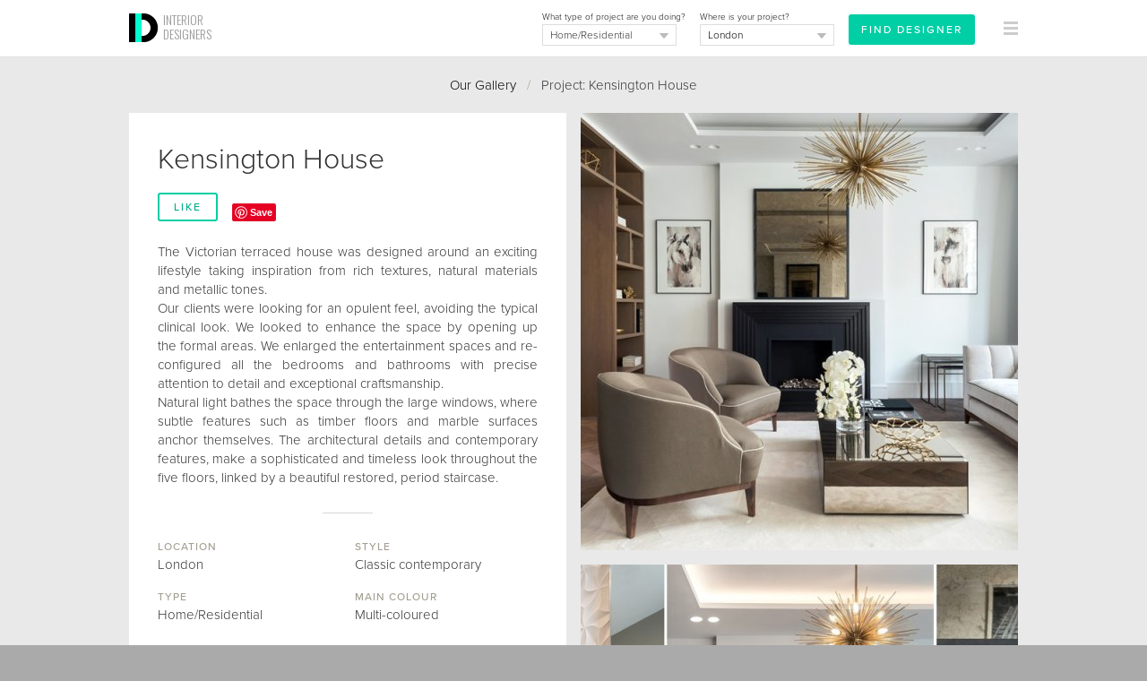

--- FILE ---
content_type: text/html
request_url: https://interiordesigners.net/interior-design-gallery/kensington-house/
body_size: 7553
content:
<!DOCTYPE html PUBLIC "-//W3C//DTD XHTML 1.0 Transitional//EN" "http://www.w3.org/TR/xhtml1/DTD/xhtml1-transitional.dtd">
<html xmlns="http://www.w3.org/1999/xhtml" xml:lang="en">
<head>
<meta http-equiv="Content-Type" content="text/html; charset=iso-8859-1" />

<script id="cookieyes" type="text/javascript" src="https://cdn-cookieyes.com/client_data/a0b6cc419e1c56c4c05284b8/script.js"></script>

<!-- Google tag (gtag.js) -->
<script async src="https://www.googletagmanager.com/gtag/js?id=G-MY2CP4Q3QF"></script>
<script>
  window.dataLayer = window.dataLayer || [];
  function gtag(){dataLayer.push(arguments);}
  gtag('js', new Date());

  gtag('config', 'G-MY2CP4Q3QF');
</script>


<meta property="og:site_name" content="Interior Designers"/><meta property="og:image" content="https://interiordesigners.net/assets/icon250-id.png"/>
<meta name="viewport" content="width=device-width, initial-scale=1.0, user-scalable=no"/>

<title>Kensington House  - InteriorDesigners.net</title>
<meta name="description" content="Kensington House. The Victorian terraced house was designed around an exciting lifestyle taking inspiration from rich textures, natural materials and metallic tones.Our clients were looking for an opulent feel, avoiding the typical clinical look." />
<meta name="keywords" content="interior designer, interior design, interior designers, home improvements, renovation project, home makeover, interior designers london, interior designers uk" />
<meta name="author" content="Interior Designers" />

<link rel="alternate" type="application/rss+xml" title="RSS" href="https://interiordesigners.net/site-feed.xml" />
<link rel="shortcut icon" href="/assets/icon32-id-new.png" />
<link rel="apple-touch-icon" href="/assets/i-icon60.png" />
<link rel="apple-touch-icon" sizes="76x76" href="/assets/i-icon76.png" />
<link rel="apple-touch-icon" sizes="120x120" href="/assets/i-icon120.png" />
<link rel="apple-touch-icon" sizes="152x152" href="/assets/i-icon152.png" />

<link rel="stylesheet" href="https://use.typekit.net/cke1dgr.css" /><link href='//fonts.googleapis.com/css?family=Arapey:400italic,400' rel='stylesheet' type='text/css' /><link href='//fonts.googleapis.com/css?family=Oswald:300' rel='stylesheet' type='text/css' /><link href="/scripts/global-b33.css" rel="stylesheet" type="text/css" />


<script src="/scripts/jquery-latest.js" type="text/javascript"></script>
<script type="text/javascript" src="/scripts/common-6.js"></script>
<script type="text/javascript" src="/scripts/specific-14.js"></script>
<script type="application/ld+json">
	{
	  "@context" : "http://schema.org",
	  "@type" : "WebSite",
	  "name" : "Interior Designers",
	  "alternateName" : "InteriorDesigners",
	  "url" : "https://interiordesigners.net"
	}
</script>

<script type="application/ld+json">
			{
				"@context": "http://schema.org",
				"@type": "BreadcrumbList",
				"itemListElement": [{
								"@type": "ListItem",
								"position": 1,
								"item":
									{
										"@id": "https://interiordesigners.net/interior-design-gallery/",
										"name": "Interior Design Gallery"
									}
							},{
								"@type": "ListItem",
								"position": 2,
								"item":
									{
										"@id": "https://interiordesigners.net/interior-design-gallery/kensington-house/",
										"name": "Kensington House "
									}
							}]
			}</script>
<link rel="canonical" href="https://interiordesigners.net/interior-design-gallery/kensington-house/" />
<script type="text/javascript" src="/scripts/gallery-4.js"></script>
<style>
		.left {

			width: 100%!important;
			max-width: 100%!important;

		}
		</style>
<script type="text/javascript">var_show_menu = 1;</script>

</head>

<body>


<a name="top"></a>
<noscript>
<style type="text/css">#main, #above_wave, #splash, #right, #left, #footer, #info, #top_strip {display: none;}</style>
<div id="noscript">Sorry, but you need to have Javascript enabled on your browser<br />to use this website.</div></noscript>
<div id="all_content"><div id="top_strip" style="display: none;"><div class="spacer_mini">&nbsp;</div><div class="container_clear" align="center"><div class="clear"></div></div></div><div id="strip_menu"><div class="container_clear"><div><table width="100%" height="64px"><tr valign="middle" height="64px"><td width="16px">&nbsp;</td><td id="td_logo_main"><a href="/" title="Interior Designers"><img src="/assets/logo-interior-designers-a.png" alt="Interior Designers" /></a><a href="/" id="logo_text" class="logo" title="Interior Designers">INTERIOR<br />DESIGNERS</a></td><td align="right" id="top_form"><div id="top_form_inner" ><form id="enq_top" name="enq_top" method="post" action="/find-interior-designer/"><input type="hidden" name="from_top_form" value="1"><div class="top_form_field_container" style="top: 4px;"><input id="enq_submit" type="submit" class="btn_sml_rev" style="padding: 6px 12px" value="Find Designer"></div><div class="top_form_field_container"><span class="tiny black">Where is your project?</span><div id="bg_location_top" class="dd_box_sml"><select id="d_location_top" name="d_location" class="sml_field_dd_new" onchange="changeDDMain('d_location_top','(Choose a location)','d_location_2')" style="color:#000;"><option selected="selected">(Choose a location)</option><option value="London" selected="selected">London</option><option value="Birmingham">Birmingham</option><option value="Leeds">Leeds</option><option value="Glasgow">Glasgow</option><option value="Sheffield">Sheffield</option><option value="Bradford">Bradford</option><option value="Edinburgh">Edinburgh</option><option value="Liverpool">Liverpool</option><option value="Manchester">Manchester</option><option value="Bristol">Bristol</option><option value="Cardiff">Cardiff</option><option value="Aberdeen">Aberdeen</option><option value="Belfast">Belfast</option><option value="Dundee">Dundee</option><option value="Swansea">Swansea</option><option value="Londonderry">Londonderry</option><option value="Newport">Newport</option><option value="------------------------">------------------------</option><option value="Outside the UK">Outside the UK</option><option value="------------------------">------------------------</option><option value="Aberdeenshire">Aberdeenshire</option><option value="Anglesey">Anglesey</option><option value="Angus">Angus</option><option value="Antrim">Antrim</option><option value="Argyll">Argyll</option><option value="Armagh">Armagh</option><option value="Avon">Avon</option><option value="Ayrshire">Ayrshire</option><option value="Banffshire">Banffshire</option><option value="Bedfordshire">Bedfordshire</option><option value="Berkshire">Berkshire</option><option value="Berwickshire">Berwickshire</option><option value="Brecknockshire">Brecknockshire</option><option value="Buckinghamshire">Buckinghamshire</option><option value="Bute">Bute</option><option value="Caernarfonshire">Caernarfonshire</option><option value="Caithness">Caithness</option><option value="Cambridgeshire">Cambridgeshire</option><option value="Cardiganshire">Cardiganshire</option><option value="Carmarthenshire">Carmarthenshire</option><option value="Cheshire">Cheshire</option><option value="City of Aberdeen">City of Aberdeen</option><option value="City of Belfast">City of Belfast</option><option value="City of Bristol">City of Bristol</option><option value="City of Dundee">City of Dundee</option><option value="City of Edinburgh">City of Edinburgh</option><option value="City of Glasgow">City of Glasgow</option><option value="City of London">City of London</option><option value="City of Londonderry">City of Londonderry</option><option value="Clackmannanshire">Clackmannanshire</option><option value="Cleveland">Cleveland</option><option value="Clwyd">Clwyd</option><option value="Cornwall">Cornwall</option><option value="County Down">County Down</option><option value="Cromartyshire">Cromartyshire</option><option value="Cumberland">Cumberland</option><option value="Cumbria">Cumbria</option><option value="Denbighshire">Denbighshire</option><option value="Derbyshire">Derbyshire</option><option value="Devon">Devon</option><option value="Dorset">Dorset</option><option value="Dumfriesshire">Dumfriesshire</option><option value="Dunbartonshire">Dunbartonshire</option><option value="Durham">Durham</option><option value="Dyfed">Dyfed</option><option value="East Lothian">East Lothian</option><option value="East Suffolk">East Suffolk</option><option value="East Sussex">East Sussex</option><option value="Essex">Essex</option><option value="Fermanagh">Fermanagh</option><option value="Fife">Fife</option><option value="Flintshire">Flintshire</option><option value="Glamorgan">Glamorgan</option><option value="Gloucestershire">Gloucestershire</option><option value="Greater London">Greater London</option><option value="Greater Manchester">Greater Manchester</option><option value="Gwent">Gwent</option><option value="Gwynedd">Gwynedd</option><option value="Hampshire">Hampshire</option><option value="Hereford and Worcester">Hereford and Worcester</option><option value="Herefordshire">Herefordshire</option><option value="Hertfordshire">Hertfordshire</option><option value="Humberside">Humberside</option><option value="Huntingdon and Peterborough">Huntingdon and Peterborough</option><option value="Huntingdonshire">Huntingdonshire</option><option value="Inverness-shire">Inverness-shire</option><option value="Isle of Ely">Isle of Ely</option><option value="Isle of Wight">Isle of Wight</option><option value="Kent">Kent</option><option value="Kincardineshire">Kincardineshire</option><option value="Kinross-shire">Kinross-shire</option><option value="Kirkcudbrightshire">Kirkcudbrightshire</option><option value="Lanarkshire">Lanarkshire</option><option value="Lancashire">Lancashire</option><option value="Leicestershire">Leicestershire</option><option value="Lincolnshire">Lincolnshire</option><option value="Londonderry">Londonderry</option><option value="Merionethshire">Merionethshire</option><option value="Merseyside">Merseyside</option><option value="Mid Glamorgan">Mid Glamorgan</option><option value="Middlesex">Middlesex</option><option value="Midlothian">Midlothian</option><option value="Monmouthshire">Monmouthshire</option><option value="Montgomeryshire">Montgomeryshire</option><option value="Moray">Moray</option><option value="Nairnshire">Nairnshire</option><option value="Norfolk">Norfolk</option><option value="North Humberside">North Humberside</option><option value="North Yorkshire">North Yorkshire</option><option value="Northamptonshire">Northamptonshire</option><option value="Northumberland">Northumberland</option><option value="Nottinghamshire">Nottinghamshire</option><option value="Orkney">Orkney</option><option value="Oxfordshire">Oxfordshire</option><option value="Peeblesshire">Peeblesshire</option><option value="Pembrokeshire">Pembrokeshire</option><option value="Perthshire">Perthshire</option><option value="Powys">Powys</option><option value="Radnorshire">Radnorshire</option><option value="Renfrewshire">Renfrewshire</option><option value="Ross and Cromarty">Ross and Cromarty</option><option value="Ross-shire">Ross-shire</option><option value="Roxburghshire">Roxburghshire</option><option value="Rutland">Rutland</option><option value="Selkirkshire">Selkirkshire</option><option value="Shetland">Shetland</option><option value="Shropshire">Shropshire</option><option value="Soke of Peterborough">Soke of Peterborough</option><option value="Somerset">Somerset</option><option value="South Glamorgan">South Glamorgan</option><option value="South Humberside">South Humberside</option><option value="South Yorkshire">South Yorkshire</option><option value="Staffordshire">Staffordshire</option><option value="Stirlingshire">Stirlingshire</option><option value="Suffolk">Suffolk</option><option value="Surrey">Surrey</option><option value="Sussex">Sussex</option><option value="Sutherland">Sutherland</option><option value="Tyne and Wear">Tyne and Wear</option><option value="Tyrone">Tyrone</option><option value="Warwickshire">Warwickshire</option><option value="West Glamorgan">West Glamorgan</option><option value="West Lothian">West Lothian</option><option value="West Midlands">West Midlands</option><option value="West Suffolk">West Suffolk</option><option value="West Sussex">West Sussex</option><option value="West Yorkshire">West Yorkshire</option><option value="Westmorland">Westmorland</option><option value="Wigtownshire">Wigtownshire</option><option value="Wiltshire">Wiltshire</option><option value="Worcestershire">Worcestershire</option><option value="Yorkshire">Yorkshire</option></select></div></div><div class="top_form_field_container"><span class="tiny black">What type of project are you doing?</span><div id="bg_type_top" class="dd_box_sml"><select 
					id="d_type_top" 
					name="d_type" 
					class="sml_field_dd_new" 
					onchange="changeDDMain('d_type_top','(Choose a type)','d_type_2')" style="color:#333;"><option selected="selected">(Choose a type)</option><option value="Home/Residential" selected="selected">Home/Residential</option><option value="Restaurant">Restaurant/Bar</option><option value="Hotel">Hotel</option><option value="Office">Office</option><option value="Retail">Retail</option><option value="Healthcare">Healthcare</option><option value="Other">Other</option></select></div></div></form></div><div id="btn_find"><a href="/find-interior-designer/" class="btn_sml_rev">FIND DESIGNER</a></div></td><td align="right" width="64px"><div id="mm_inner"><a href="#" onclick="showThing( 'menu_large_text' ); return false;" id="link_menu"><img src="/assets/icon16-menu-grey.png" alt="" style="margin-right:16px;"/></a></div></td></tr></table></div></div><a href="/interior-design-gallery/?c=likes" id="likes_tally_outer" style="display: none;" title="Click to see your Likes"><span id="likes_tally_desc">LIKES</span><span id="likes_tally">0</span></a></div><div id="menu_blank">&nbsp;</div><div id="top_band" class="band_lightgrey" style=""><div class="container_clear" id="top_splash_pane"><div><div class="padding_div" style="padding-top:20px;"><div id="output" style=" display:none;background-color: #00CEA5;"><div class="container"><div class="padding_div"><a href="javascript:switchMenu( 'output' )" id="output_close"><img src="/assets/icon16-close-lines-white.png" alt="Close"/></a><span class="med" id="output_msg"></span></div></div></div><div align="center" id="breadcrumbs"><a href="/interior-design-gallery/" title="Browse past projects from our Designers">Our Gallery</a>&nbsp;&nbsp;&nbsp;<span class="midgrey">/</span>&nbsp;&nbsp;&nbsp;Project: Kensington House <div class="spacer_mini">&nbsp;</div></div><div align="center" id="back_to_gallery"><a href="/interior-design-gallery/" title="Browse past projects from our Designers">Back to Gallery</a><div class="spacer_mini">&nbsp;</div></div></div><div id="container_gallery"><div id="project_words"><div class="padding_div" id="padding_div_first"><div class="padding_div"><h1>Kensington House </h1><div class="spacer">&nbsp;</div><div id="like" align="center"><a href="javascript:attach_file( '/includes/action-like.php?w=project&amp;i=996&amp;j=' );" title="Click to say you like it!" class="btn_sml">LIKE</a></div>&nbsp;&nbsp;&nbsp;&nbsp;<div id="wrapper_pin"><a href="//www.pinterest.com/pin/create/button/?url=https%3A%2F%2Finteriordesigners.net%2Finterior-design-gallery%2Fkensington-house%2F&media=https://interiordesigners.net/pics/tn/1477319929-Landmass - K02-w736.jpg&description=Kensington+House+" data-pin-do="buttonPin" data-pin-config="none" data-pin-color="red" <img src="//assets.pinterest.com/images/pidgets/pinit_fg_en_rect_red_20.png" alt="Pin It!"/></a></div><div style="clear:both; height:24px;">&nbsp;</div><p>The Victorian terraced house was designed around an exciting lifestyle taking inspiration from rich textures, natural materials and metallic tones.<br />
Our clients were looking for an opulent feel, avoiding the typical clinical look. We looked to enhance the space by opening up the formal areas. We enlarged the entertainment spaces and re-configured all the bedrooms and bathrooms with precise attention to detail and exceptional craftsmanship.<br />
Natural light bathes the space through the large windows, where subtle features such as timber floors and marble surfaces anchor themselves. The architectural details and contemporary features, make a sophisticated and timeless look throughout the five floors, linked by a beautiful restored, period staircase.</p></div><div class="spacer_sml">&nbsp;</div><div class="hard_divider">&nbsp;</div><div class="spacer_sml">&nbsp;</div><div class="project_meta"><h4>Location</h4>London</div><div class="project_meta"><h4>Style</h4>Classic contemporary</div><div class="project_meta"><h4>Type</h4>Home/Residential</div><div class="project_meta"><h4>Main Colour</h4>Multi-coloured</div><div class="spacer">&nbsp;</div></div></div><a href="/interior-design-gallery/kensington-house/6979/reception/" title="Kensington House  | Reception | Interior Designers" class="project_pic" style="background-image: url('/pics/tn/1477319929-Landmass - K02-488x488.jpg');">&nbsp;</a>

<a href="/interior-design-gallery/kensington-house/6980/details/" title="Kensington House  | Details | Interior Designers" class="project_pic" style="background-image: url('/pics/tn/1477319961-Landmass - K03.-488x488.jpg');">&nbsp;</a>

<a href="/interior-design-gallery/kensington-house/6981/study/" title="Kensington House  | Study | Interior Designers" class="project_pic" style="background-image: url('/pics/tn/1477319993-Landmass - K07-488x488.jpg');">&nbsp;</a>

<a href="/interior-design-gallery/kensington-house/6982/master-suite/" title="Kensington House  | Master Suite | Interior Designers" class="project_pic" style="background-image: url('/pics/tn/1477320048-Landmass - K11-488x488.jpg');">&nbsp;</a>

<a href="/interior-design-gallery/kensington-house/6983/master-bathroom/" title="Kensington House  | Master Bathroom | Interior Designers" class="project_pic" style="background-image: url('/pics/tn/1477320183-Landmass - K16-488x488.jpg');">&nbsp;</a>

<a href="/interior-design-gallery/kensington-house/6984/kitchen/" title="Kensington House  | Kitchen  | Interior Designers" class="project_pic" style="background-image: url('/pics/tn/1477320228-Landmass - K09-488x488.jpg');">&nbsp;</a>

</div><div class="padding_div"><div class="spacer">&nbsp;</div><div class="clear"></div><div class="spacer_lrg">&nbsp;</div><div align="center"><span class="like_h2">Related projects</span></div><br /><div id="related_projects"><div class="padding_div_tb_sml"><a href="/interior-design-gallery/oxshott-family-home/" class="like_h4">Oxshott Family Home</a><div class="spacer_mini">&nbsp;</div><span class="tiny">Comprehensive residential interior design project involved the full renovation and extensi&hellip;</span><div class="spacer_mini">&nbsp;</div><a href="/interior-design-gallery/oxshott-family-home/" class="tiny">View</a></div><div class="spacer_sml">&nbsp;</div><div class="hard_divider">&nbsp;</div><div class="padding_div_tb_sml"><a href="/interior-design-gallery/shurlock-row/" class="like_h4">Shurlock Row</a><div class="spacer_mini">&nbsp;</div><span class="tiny">A full-home renovation for a young family ready to create their forever home in Berkshire.&hellip;</span><div class="spacer_mini">&nbsp;</div><a href="/interior-design-gallery/shurlock-row/" class="tiny">View</a></div><div class="spacer_sml">&nbsp;</div><div class="hard_divider">&nbsp;</div><div class="padding_div_tb_sml"><a href="/interior-design-gallery/edwardian-family-home/" class="like_h4">Edwardian Family Home</a><div class="spacer_mini">&nbsp;</div><span class="tiny">This five-bedroom home, built in the early 20th century, was extensively renovated to crea&hellip;</span><div class="spacer_mini">&nbsp;</div><a href="/interior-design-gallery/edwardian-family-home/" class="tiny">View</a></div><div class="spacer_sml">&nbsp;</div><div class="hard_divider">&nbsp;</div><div class="padding_div_tb_sml"><a href="/interior-design-gallery/coach-house-east-dulwich/" class="like_h4">Coach House, East Dulwich</a><div class="spacer_mini">&nbsp;</div><span class="tiny">Complete transformation of an old garage to create a calm, contemporary family home, hidde&hellip;</span><div class="spacer_mini">&nbsp;</div><a href="/interior-design-gallery/coach-house-east-dulwich/" class="tiny">View</a></div><div class="spacer_sml">&nbsp;</div><div class="hard_divider">&nbsp;</div><div class="padding_div_tb_sml"><a href="/interior-design-gallery/brondesbury-family-home/" class="like_h4">Brondesbury family home</a><div class="spacer_mini">&nbsp;</div><span class="tiny">I helped this family complete their home renovation. They brought me in after the construc&hellip;</span><div class="spacer_mini">&nbsp;</div><a href="/interior-design-gallery/brondesbury-family-home/" class="tiny">View</a></div></div><div class="spacer">&nbsp;</div><div class="spacer">&nbsp;</div><div class="spacer_lrg">&nbsp;</div><div align="center"><strong><a href="/find-interior-designer/">Find an Interior Designer</a></strong>&nbsp;&nbsp;&nbsp;<span class="lightgrey">/</span>&nbsp;&nbsp;&nbsp;<a href="#top" title="Jump to top of page">Back to top</a></div><br />
<br />


</div> <!-- PADDING_DIV ENDS -->
</div> <!-- LEFT DIV ENDS -->

<div id="right_screen" style="display:none;">&nbsp;</div>
<div class="clear"></div>


</div> <!-- CONTAINER ENDS -->
</div> <!-- BAND DIV ENDS -->

<div class="clear"></div>











<div id="footer">
<div class="left">


<div class="spacer_lrg">&nbsp;</div><div class="col_4"><img src="/assets/interiordesigners-logo-brown-sml.png" alt="Interior Designers" /><div class="spacer">&nbsp;</div><p>We'll personally match you with the best Interior Designers for your project - absolutely FREE.</p></div><div class="col_4"><h4>For Clients</h4><div class="spacer_sml">&nbsp;</div><a href="/find-interior-designer/">Find your Designer</a><br /><a href="/" title="Find an Interior Designer">Homepage</a><br /><a href="/interior-design-gallery/" title="Browse past projects from our Designers">Our Gallery</a><br /><a href="/client-testimonials.html" title="Read previous Clients' Testimonials">Testimonials</a><br /><a href="/inside-design/" title="Get insights from the world of Interior Design with our helpful resources">Resources</a><br /></div><div class="col_4"><h4>For Designers</h4><div class="spacer_sml">&nbsp;</div><a href="/designers/des-portfolio.html">Login</a><br /><a href="/register.html">Register</a><br /></div><div class="col_4"><h4>For Suppliers</h4><div class="spacer_sml">&nbsp;</div><a href="/interior-design-suppliers.html" title="Become a Trade Partner">Become a Trade Partner</a><br /></div><div class="spacer_lrg">&nbsp;</div><div class="col_2"><h4>Follow Us</h4><div class="spacer_sml">&nbsp;</div><a href="http://www.twitter.com/InteriorDes" rel="nofollow" target="_blank" onmouseover="switchImage( 'twitter_image','/assets/icon48-twitter.png' )" onmouseout="switchImage( 'twitter_image','/assets/icon48-twitter-b.png' )"><img src="/assets/icon48-twitter-b.png" id="twitter_image" alt="Follow InteriorDes on Twitter"/></a>
&nbsp;
<a href="http://www.pinterest.com/intdesigners/" rel="nofollow" target="_blank" onmouseover="switchImage( 'pinterest_image','/assets/icon48-pinterest.png' )" onmouseout="switchImage( 'pinterest_image','/assets/icon48-pinterest-b.png' )"><img src="/assets/icon48-pinterest-b.png" id="pinterest_image" alt="Follow us on Pinterest"/></a>
&nbsp;
<a href="https://www.instagram.com/uk_interiordesigners" rel="nofollow" target="_blank" onmouseover="switchImage( 'instagram_image','/assets/icon48-instagram.png' )" onmouseout="switchImage( 'instagram_image','/assets/icon48-instagram-b.png' )"><img src="/assets/icon48-instagram-b.png" id="instagram_image" alt="Follow us on Instagram"/></a>
</div><div class="col_2"><h4>Share This</h4><div class="spacer_sml">&nbsp;</div><!--// FACEBOOK LIKE BUTTON //-->
<iframe src="//www.facebook.com/plugins/like.php?href=http%3A%2F%2Finteriordesigners.net%2Finterior-design-gallery%2Fkensington-house%2F&amp;width&amp;layout=button&amp;action=like&amp;show_faces=true&amp;share=true&amp;height=21" scrolling="no" frameborder="0" style="border:none; overflow:hidden; height:21px; margin: 0 auto;" allowTransparency="true"></iframe>

<div class="spacer_sml">&nbsp;</div>



<!--// TWEET THIS //-->
<a href="https://twitter.com/share" 
	class="twitter-share-button" 
	data-url="http%3A%2F%2Finteriordesigners.net%2Finterior-design-gallery%2Fkensington-house%2F"
	data-via="interiordes" 
	data-hashtags="interiordesign"
	data-text="">
Tweet</a>

<script>!function(d,s,id){var js,fjs=d.getElementsByTagName(s)[0];if(!d.getElementById(id)){js=d.createElement(s);js.id=id;js.src="//platform.twitter.com/widgets.js";fjs.parentNode.insertBefore(js,fjs);}}(document,"script","twitter-wjs");</script>
<br />
<div class="spacer_mini">&nbsp;</div>







</div><div class="spacer_lrg">&nbsp;</div><div class="padding_div"><h4>Popular Locations</h4></div><div class="col_4" style="margin-bottom:12px;"><a href="/find-interior-designer/london/">London</a></div><div class="col_4" style="margin-bottom:12px;"><a href="/find-interior-designer/london/central-london/">Central London</a></div><div class="col_4" style="margin-bottom:12px;"><a href="/find-interior-designer/london/central-london/belgravia/">Belgravia</a></div><div class="col_4" style="margin-bottom:12px;"><a href="/find-interior-designer/london/central-london/fitzrovia/">Fitzrovia</a></div><div class="col_4" style="margin-bottom:12px;"><a href="/find-interior-designer/london/central-london/mayfair/">Mayfair</a></div><div class="col_4" style="margin-bottom:12px;"><a href="/find-interior-designer/london/central-london/soho/">Soho</a></div><div class="col_4" style="margin-bottom:12px;"><a href="/find-interior-designer/london/north-london/">North London</a></div><div class="col_4" style="margin-bottom:12px;"><a href="/find-interior-designer/london/north-london/barnet/">Barnet</a></div><div class="col_4" style="margin-bottom:12px;"><a href="/find-interior-designer/london/north-london/camden/">Camden</a></div><div class="col_4" style="margin-bottom:12px;"><a href="/find-interior-designer/london/north-london/hampstead/">Hampstead</a></div><div class="col_4" style="margin-bottom:12px;"><a href="/find-interior-designer/london/north-london/islington/">Islington</a></div><div class="col_4" style="margin-bottom:12px;"><a href="/find-interior-designer/london/south-west-london/">South West London</a></div><div class="col_4" style="margin-bottom:12px;"><a href="/find-interior-designer/london/south-west-london/clapham/">Clapham</a></div><div class="col_4" style="margin-bottom:12px;"><a href="/find-interior-designer/london/south-west-london/croydon/">Croydon</a></div><div class="col_4" style="margin-bottom:12px;"><a href="/find-interior-designer/london/south-west-london/richmond/">Richmond</a></div><div class="col_4" style="margin-bottom:12px;"><a href="/find-interior-designer/london/south-west-london/wimbledon/">Wimbledon</a></div><div class="col_4" style="margin-bottom:12px;"><a href="/find-interior-designer/london/west-london/">West London</a></div><div class="col_4" style="margin-bottom:12px;"><a href="/find-interior-designer/london/west-london/chelsea/">Chelsea</a></div><div class="col_4" style="margin-bottom:12px;"><a href="/find-interior-designer/london/west-london/fulham/">Fulham</a></div><div class="col_4" style="margin-bottom:12px;"><a href="/find-interior-designer/london/west-london/kensington/">Kensington</a></div><div class="col_4" style="margin-bottom:12px;"><a href="/find-interior-designer/london/west-london/notting-hill/">Notting Hill</a></div><div class="col_4" style="margin-bottom:12px;"><a href="/find-interior-designer/somerset/">Somerset</a></div><div class="col_4" style="margin-bottom:12px;"><a href="/find-interior-designer/south-east-england/">South East England</a></div><div class="col_4" style="margin-bottom:12px;"><a href="/find-interior-designer/south-east-england/buckinghamshire/">Buckinghamshire</a></div><div class="col_4" style="margin-bottom:12px;"><a href="/find-interior-designer/south-east-england/hampshire/">Hampshire</a></div><div class="col_4" style="margin-bottom:12px;"><a href="/find-interior-designer/south-east-england/surrey/">Surrey</a></div><div class="spacer_lrg">&nbsp;</div><div class="padding_div"><div id="copyright"><a href="/privacy-policy.html" title="Privacy Policy">Privacy Policy</a>&nbsp;&nbsp;&nbsp;<span class="lightgrey">/</span>&nbsp;&nbsp;&nbsp;<a href="/terms-and-conditions.html" title="Terms &amp; Conditions">Terms &amp; Conditions</a>&nbsp;&nbsp;&nbsp;<span class="lightgrey">/</span>&nbsp;&nbsp;&nbsp;Copyright &copy; 2010 - 2026 <a href="https://interiordesigners.net">Interior Designers</a><div class="spacer">&nbsp;</div><a href="#top">Back to top</a></div></div><div class="spacer">&nbsp;</div></div></div></div><div id="menu_large_text" style="display:none;"><div class="container_clear"><a href="#" onclick="hideThing( 'menu_large_text' ); return false;" id="link_x" class="fl_right" style="margin-top:24px"><img src="/assets/icon16-close-lines-black.png" alt="&times;" style="margin-right:16px;"/></a><div id="padding_menu_large_text"><div class="spacer">&nbsp;</div><div class="fl_left"><span class="menu_item_med">For Clients</span><a href="/" class="menu_item_lrg" title="Find an Interior Designer">Homepage</a><a href="/interior-design-gallery/" class="menu_item_lrg" title="Browse past projects from our Designers">Our Gallery</a><a href="/client-testimonials.html" class="menu_item_lrg" title="Read previous Clients' Testimonials">Testimonials</a><a href="/inside-design/" class="menu_item_lrg" title="Learn more about the interior design process through our helpful resources">Resources</a><a href="/find-interior-designer/" class="menu_item_lrg">Find Designer</a></div><div class="fl_left"><span class="menu_item_med">Popular Locations</span><a href="/find-interior-designer/london/" class="menu_item_lrg">London</a><a href="/find-interior-designer/london/central-london/" class="menu_item_lrg">Central London</a><a href="/find-interior-designer/london/north-london/" class="menu_item_lrg">North London</a><a href="/find-interior-designer/london/south-west-london/" class="menu_item_lrg">South West London</a><a href="/find-interior-designer/london/west-london/" class="menu_item_lrg">West London</a><a href="/find-interior-designer/somerset/" class="menu_item_lrg">Somerset</a><a href="/find-interior-designer/south-east-england/" class="menu_item_lrg">South East England</a><a href="/find-interior-designer/south-east-england/buckinghamshire/" class="menu_item_lrg">Buckinghamshire</a><a href="/find-interior-designer/south-east-england/hampshire/" class="menu_item_lrg">Hampshire</a><a href="/find-interior-designer/south-east-england/surrey/" class="menu_item_lrg">Surrey</a></div><div style="clear:both; height:48px;">&nbsp;</div><div class="fl_left"><span class="menu_item_med">For Interior Designers</span><a href="/designers/des-portfolio.html" class="menu_item_lrg">Login</a><a href="/register.html" class="menu_item_lrg">Register</a></div><div class="fl_left"><span class="menu_item_med">For Suppliers</span><a href="/interior-design-suppliers.html" class="menu_item_lrg">Become a Trade Partner</a></div><div class="clear"></div></div></div></div><script type="text/javascript">$(document).ready(function()
	{
		$(document).mouseup(function (e)
			{
			    var container = $('#menu_professionals');
				//
			    if (!container.is(e.target) // if the target of the click isn't the container...
			        && container.has(e.target).length === 0) // ... nor a descendant of the container
				    {
				        container.hide();
				    }
			}
		);
	}
);</script><script type="text/javascript" async src="//assets.pinterest.com/js/pinit.js"></script></body>
</html>
